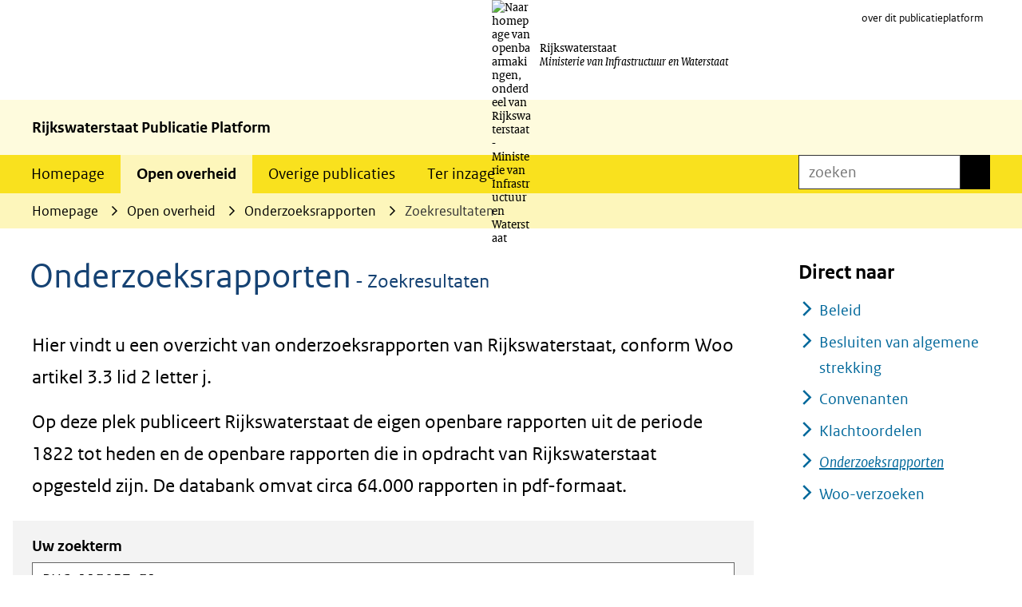

--- FILE ---
content_type: text/html; charset=utf-8
request_url: https://open.rijkswaterstaat.nl/open-overheid/onderzoeksrapporten/?zoeken=true&zoeken_term=PUC_113857_31
body_size: 8981
content:
<!DOCTYPE html>
<html lang=nl>
  <head prefix="og: http://ogp.me/ns# dcterms: http://purl.org/dc/terms/ overheid: http://standaarden.overheid.nl/owms/">
    <meta charset="utf-8">
    <meta name=viewport content="initial-scale=1">
    <title>Onderzoeksrapporten - Zoekresultaten - Rijkswaterstaat Publicatie Platform</title>
    <link rel="apple-touch-icon" href="https://open.rijkswaterstaat.nl/apple-touch-icon.png">
    <link rel=icon href="https://open.rijkswaterstaat.nl/favicon.png"><!--[if IE]>
          <link rel="shortcut icon" href="https://open.rijkswaterstaat.nl/favicon.ico" />
          <![endif]-->
    <meta name="msapplication-TileColor" content="#ffffff">
    <meta name="msapplication-TileImage" content="/publish/varianten/13/favicons/256x256_favicon.png">
    <link rel=canonical href="https://open.rijkswaterstaat.nl/open-overheid/onderzoeksrapporten/">
    <meta name=generator content="iprox.">
    <link rel=author href="mailto:iprox@infoprojects.nl">
    <meta name=description content="Hier vindt u een overzicht van onderzoeksrapporten van Rijkswaterstaat, conform Woo artikel 3.3 lid 2 letter j.Op deze plek publiceert Rijkswaterstaat de eigen openbare rapporten uit de periode 1822 tot heden en de openbare rapporten die in opdracht van Rijkswaterstaat opgesteld zijn. De databank omvat circa 64.000 rapporten in pdf-formaat."><!--OWMS-Kern-->
    <meta property="dcterms:identifier" content="https://open.rijkswaterstaat.nl/open-overheid/onderzoeksrapporten/" datatype="dcterms:URI">
    <meta property="dcterms:title" content=Onderzoeksrapporten>
    <meta property="dcterms:language" content=nl datatype="dcterms:RFC4646">
    <meta property="overheid:authority" content=Rijkswaterstaat>
    <meta property="dcterms:creator" content=Rijkswaterstaat>
    <meta property="dcterms:modified" content="2026-01-20" datatype="dcterms:W3CDTF">
    <meta property="dcterms:available" content="start=2023-01-26;" datatype="dcterms:Period"><!--OWMS-Mantel-->
    <meta property="dcterms:description" content="Hier vindt u een overzicht van onderzoeksrapporten van Rijkswaterstaat, conform Woo artikel 3.3 lid 2 letter j.Op deze plek publiceert Rijkswaterstaat de eigen openbare rapporten uit de periode 1822 tot heden en de openbare rapporten die in opdracht van Rijkswaterstaat opgesteld zijn. De databank omvat circa 64.000 rapporten in pdf-formaat.">
    <meta property="dcterms:publisher" content=Rijkswaterstaat>
    <meta property="og:locale" content=nl_NL>
    <meta property="og:title" content="Onderzoeksrapporten - Zoekresultaten">
    <meta property="og:type" content=article>
    <meta property="og:site_name" content="Rijkswaterstaat Publicatie Platform">
    <meta property="og:url" content="https://open.rijkswaterstaat.nl/open-overheid/onderzoeksrapporten/">
    <meta property="og:description" content="Hier vindt u een overzicht van onderzoeksrapporten van Rijkswaterstaat, conform Woo artikel 3.3 lid 2 letter j.Op deze plek publiceert Rijkswaterstaat de eigen openbare rapporten uit de periode 1822 tot heden en de openbare rapporten die in opdracht van Rijkswaterstaat opgesteld zijn. De databank omvat circa 64.000 rapporten in pdf-formaat.">
    <link media=all rel=stylesheet href="/views/css/b7a577f6cea8596059269e13721823b5.css">
    <link media=all rel=stylesheet href="/views/css/233ff221368d49abd16ebc3474593c36.css" class="id normalize">
    <link media=all rel=stylesheet href="/views/css/9c69de3cd886720e0708c77b28fd96f1.css" class="id rijkswaterstaat-publicatie-platform-13dot8682">
    <link media=screen rel=stylesheet href="/views/css/9cb5b73e831b32bed86263b307288465.css" class="id rijkswaterstaat-publicatie-platform-13dot8682">
    <link media=screen rel=stylesheet href="/views/css/73d8e205a5bc7efce638c14b35afdf8a.css">
    <link rel=stylesheet media=screen href="/views/publicatieplatform/css/publicatieplatform-rhs.css">
    <link rel=stylesheet href="/aspx/read.aspx?AppIdt=globalcss&amp;ItmIdts=0,253255,4,3,253256,281020,9381,281204,281240,281202,281200,2569,217072,217072,16,3214,3211,3215&amp;VldIdts=0,1,253255&amp;VarIdt=13">
    <link rel=stylesheet href="/views/baseline/css/libs/duet-default.css">
    <script src="/views/js/b16e9a13d159d67e6ce5ea44162adb64.js"></script>
    <script><!--
window.piwikProTagmanagerId="80f4cd32-7506-4c98-80c6-d8025a04a20a";window.piwikProTagmanagerAddress="https://statistiek.rijksoverheid.nl/containers/";
//--></script>
    <script src="/views/js/31a78bdc120ed54ae0f9f794401939eb.js"></script>
    <script><!--
window.cookiesAllowedPreferences=mapCookiesPreferences(!0);
//--></script>
    <script><!--
var requiredFields=requiredFields||[],requiredLabels=requiredLabels||[];
//--></script>
  <body class="vew-rhs var-rijkshuisstijl ipx-rapportenindex ipx-baseline rol-body main-has-layout-regular header-has-layout-header footer-has-layout-footerrijkshuisstijl right-aligned-list-images lazy-loading-images events-displaystyle-circle" data-breakpoints="[{&quot;className&quot;:&quot;large&quot;,&quot;minSize&quot;:1200,&quot;maxSize&quot;:99999},{&quot;className&quot;:&quot;medium&quot;,&quot;minSize&quot;:610,&quot;maxSize&quot;:1200},{&quot;className&quot;:&quot;small&quot;,&quot;minSize&quot;:0,&quot;maxSize&quot;:610}]" data-elt-breakpoints="[{ &quot;sizes&quot;:[444, 888], &quot;classNames&quot;:[&quot;elt-small&quot;, &quot;elt-medium&quot;, &quot;elt-large&quot;], &quot;selector&quot;: &quot;.grid-blok&quot; }]"><!--Google Tag Manager disabled: no id defined--><!--Start Piwik pro tag manager-->
    <script src="/views/js/d347e705184a33647d432bdb3dc4e507.js"></script><!--End Piwik pro tag manager--><!--Google analytics 4 disabled: no id defined-->
    <div id=canvas class="canvas rapportenindex" data-ipx-pagetype="{&quot;alias&quot;:&quot;rapportenindex&quot;}">
      <header data-ipx-pagetype="{&quot;alias&quot;:&quot;header&quot;}"><!--googleoff: all-->
        <div class="skiplink-wrapper skiplink-forward"><a class="skiplink visuallyhidden focusable" id="content-start_back" href="#content-start">Ga naar de inhoud</a></div>
        <div class="header rol-sectie-header grid-wrapper wrapper_12">
          <div class="grid-container container_12 grid-header" data-layout="{&quot;columns&quot;:12,&quot;block-columns&quot;:1,&quot;gutter&quot;:0,&quot;padding&quot;:10,&quot;grid-column-width&quot;:100,&quot;DimSiz&quot;:1200,&quot;MinSiz&quot;:100,&quot;MaxSiz&quot;:1200}">
            <div id=zone_3_logo class="grid-zone grid_12 z-logo z-rol-logo is-fullwidth-zone" data-layout="{&quot;columns&quot;:12,&quot;DimSiz&quot;:1200}">
              <div class="grid-row single-elt-row has-fullwidth-elt is-fullwidth-row rol-rij-logo rol-rij-logo">
                <div class="grid-blok grid_12 rol-logo type-logo full-width" id=Block_36836 data-layout="{&quot;id&quot;:36836,&quot;columns&quot;:12,&quot;DimSiz&quot;:1200,&quot;padding&quot;:30}">
                  <div class="grid-element">
                    <div class="grid-edge">
                      <div class="iprox-content no-icons image has-logo-with-text"><a href="https://open.rijkswaterstaat.nl/"><span class="svg-with-text"><img data-sources="[{&quot;width&quot;:50,&quot;height&quot;:125,&quot;src&quot;:&quot;/publish/pages/6296/beeldmerk-rijksoverheid_1.svg&quot;}]" alt="Naar homepage van openbaarmakingen, onderdeel van Rijkswaterstaat - Ministerie van Infrastructuur en Waterstaat" data-id=6296 id=img_pagvld_17148_0 class="img-vector img_pagvld_17148_0" width=50 height=125 src="/publish/pages/6296/beeldmerk-rijksoverheid_1.svg"><span class="logo-text"><span class=dienst>Rijkswaterstaat</span><span class="ministerie-bij-dienst">Ministerie van Infrastructuur en Waterstaat</span></span></span></a></div>
                    </div>
                  </div>
                </div>
              </div>
              <div class="grid-row single-elt-row rol-rij-secundaire-navigatie rol-rij-blok">
                <div class="grid-blok grid_6 prefix_6 rol-secundaire-navigatie type-secundaire-navigatie" id=Block_36839 data-layout="{&quot;id&quot;:36839,&quot;columns&quot;:6,&quot;DimSiz&quot;:600,&quot;prefix&quot;:6,&quot;padding&quot;:30}">
                  <div class="grid-element">
                    <div class="grid-edge">
                      <nav id="secnav-36839" aria-labelledby="nav-title-36839" class="horizontaal-rechts sec-nav-mobile-insert-in-primnav">
                        <div class="grid-title elt-hidden-small elt-hidden-medium elt-hidden-large">
                          <div class="heading-elt heading-elt-nav"><a id="nav-title-36839" class="secundaire-navigatie" href="#opensecnav" data-nosmoothanchor=true>Direct naar</a></div>
                        </div>
                        <div class="grid-inside menu-container">
                          <ul id=opensecnav>
                            <li><span class="menu-text"><a href="https://open.rijkswaterstaat.nl/publicatieplatform/">over dit publicatieplatform</a></span>
                          </ul>
                        </div>
                      </nav>
                    </div>
                  </div>
                </div>
              </div>
            </div>
            <div class="zone-clear-logo"></div>
            <div class="inner-header">
              <div id=zone_3_afzender class="grid-zone grid_12 z-afzender z-rol-afzender is-fullwidth-zone" data-layout="{&quot;columns&quot;:12,&quot;DimSiz&quot;:1200}">
                <div class="grid-row single-elt-row has-fullwidth-elt is-fullwidth-row rol-rij-tekst">
                  <div class="grid-blok grid_12 rol-tekst type-tekst" id=Block_36841 data-layout="{&quot;id&quot;:36841,&quot;columns&quot;:12,&quot;DimSiz&quot;:1200,&quot;padding&quot;:30}">
                    <div class="grid-element">
                      <div class="grid-edge">
                        <div class="grid-title">
                          <div class="heading-elt heading-elt-tekst">Rijkswaterstaat Publicatie Platform</div>
                        </div>
                      </div>
                    </div>
                  </div>
                </div>
              </div>
              <div class="zone-clear-afzender"></div>
              <div id=zone_3_navigatie class="grid-zone grid_12 z-navigatie z-rol-navigatie is-fullwidth-zone" data-layout="{&quot;columns&quot;:12,&quot;DimSiz&quot;:1200}">
                <div class="grid-blok grid_9 rol-primaire-navigatie type-primaire-navigatie" id=Block_36846 data-layout="{&quot;id&quot;:36846,&quot;columns&quot;:9,&quot;DimSiz&quot;:900,&quot;padding&quot;:30}">
                  <div class="grid-element">
                    <div class="grid-edge">
                      <nav id="nav-36846" aria-label=Hoofdrubrieken class="bl-navbar bl-navbar-static navexpand-small navexpand-medium" data-nav-expanding="small medium">
                        <div class="grid-title elt-visible-small elt-visible-medium elt-hidden-large">
                          <div class="heading-elt heading-elt-nav"><button type=button id="nav-title-36846" class="ipx-btn-link primaire-navigatie" aria-controls=openprimnav>Hoofdrubrieken</button></div>
                        </div>
                        <div class="grid-inside menu-container">
                          <ul id=openprimnav aria-labelledby="nav-title-36846" class="nav-eenvoudig">
                            <li class="bl-navitem"><span class="menu-text"><a id="navitem-73979303" class="primaire-navigatie-item" href="https://open.rijkswaterstaat.nl/">Homepage</a></span>
                            <li class="bl-navitem active"><span class="menu-text"><a id="navitem-73979307" class="primaire-navigatie-item" aria-current=true href="https://open.rijkswaterstaat.nl/open-overheid/">Open overheid</a></span>
                            <li class="bl-navitem"><span class="menu-text"><a id="navitem-73979309" class="primaire-navigatie-item" href="https://open.rijkswaterstaat.nl/overige-publicaties/">Overige publicaties</a></span>
                            <li class="bl-navitem"><span class="menu-text"><a id="navitem-73979305" class="primaire-navigatie-item" href="https://open.rijkswaterstaat.nl/ter-inzage/">Ter inzage</a></span>
                            <li class="bl-navitem sec-nav-item"><span class="menu-text"><a id="navitem-73979312" class="primaire-navigatie-item" href="https://open.rijkswaterstaat.nl/publicatieplatform/">over dit publicatieplatform</a></span>
                          </ul>
                        </div>
                      </nav>
                    </div>
                  </div>
                </div>
                <div class="grid-blok grid_3 rol-servicebalk type-servicebalk has-button-icons full-width" id=Block_1177132 data-layout="{&quot;id&quot;:1177132,&quot;columns&quot;:3,&quot;DimSiz&quot;:300,&quot;padding&quot;:30}">
                  <div class="grid-element">
                    <div class="grid-edge">
                      <div class="grid-inside">
                        <div class=zoekveld>
                          <form name="zoeken-form-1177132" id="zoeken-form-1177132" class="inline-form" action="https://open.rijkswaterstaat.nl/zoeken/" method=get novalidate><label for="zoeken-1177132" class=visuallyhidden>zoeken</label><input type=text name=zoeken_term id="zoeken-1177132" placeholder=zoeken><button type=submit class="zoek ipx-btn ipx-btn-neutral"><span class=visuallyhidden>zoeken</span></button></form>
                        </div>
                      </div>
                    </div>
                  </div>
                </div>
              </div>
              <div class="zone-clear-navigatie"></div>
              <div id=zone_3_sitepad class="grid-zone grid_12 z-sitepad z-rol-sitepad is-fullwidth-zone" data-layout="{&quot;columns&quot;:12,&quot;DimSiz&quot;:1200}">
                <div class="grid-row single-elt-row has-fullwidth-elt is-fullwidth-row rol-rij-servicebalk rol-rij-blok">
                  <div class="grid-blok grid_12 rol-servicebalk type-servicebalk has-button-icons full-width" id=Block_36848 data-layout="{&quot;id&quot;:36848,&quot;columns&quot;:12,&quot;DimSiz&quot;:1200,&quot;padding&quot;:30}">
                    <div class="grid-element">
                      <div class="grid-edge">
                        <div class="grid-inside">
                          <nav class="bread-crumb elt-hidden-none" aria-label=Broodkruimelnavigatie>
                            <div class="bread-crumb-wrapper">
                              <ol itemscope itemtype="http://schema.org/BreadcrumbList" class=kruimelpad>
                                <li itemprop=itemListElement itemscope itemtype="http://schema.org/ListItem" class=item><a itemprop=item href="https://open.rijkswaterstaat.nl/"><span itemprop=name>Homepage</span></a>
                                  <meta itemprop=position content=1><span class="bread-crumb-separator" aria-hidden=true> ›</span>
                                <li itemprop=itemListElement itemscope itemtype="http://schema.org/ListItem" class=item><a itemprop=item href="https://open.rijkswaterstaat.nl/open-overheid/"><span itemprop=name>Open overheid</span></a>
                                  <meta itemprop=position content=2><span class="bread-crumb-separator" aria-hidden=true> ›</span>
                                <li itemprop=itemListElement itemscope itemtype="http://schema.org/ListItem" class=item><a itemprop=item href="https://open.rijkswaterstaat.nl/open-overheid/onderzoeksrapporten/"><span itemprop=name>Onderzoeksrapporten</span></a>
                                  <meta itemprop=position content=3><span class="bread-crumb-separator" aria-hidden=true> ›</span>
                                <li itemprop=itemListElement itemscope itemtype="http://schema.org/ListItem" class="item laatste nolink" aria-current=page><span itemprop=name>Zoekresultaten</span>
                                  <meta itemprop=position content=4>
                              </ol>
                            </div>
                          </nav>
                        </div>
                      </div>
                    </div>
                  </div>
                </div>
              </div>
              <div class="zone-clear-sitepad"></div>
            </div>
          </div>
          <div class="layout-clear clear"></div>
        </div><!--googleon: all-->
      </header>
      <main data-pagetitle=Onderzoeksrapporten data-ipx-pagetype="{&quot;alias&quot;:&quot;rapportenindex&quot;}">
        <div id="content-start" tabindex="-1"></div>
        <div id=content class="main rol-sectie-main grid-wrapper wrapper_12 expand-to-page">
          <div class="grid-container container_12 grid-regular has-link-icons has-list-icons" data-layout="{&quot;columns&quot;:12,&quot;block-columns&quot;:1,&quot;gutter&quot;:0,&quot;padding&quot;:10,&quot;grid-column-width&quot;:100,&quot;DimSiz&quot;:1200,&quot;MinSiz&quot;:100,&quot;MaxSiz&quot;:1200}">
            <div id=zone_253255_content class="grid-zone grid_9 z-content z-rol-content" data-layout="{&quot;columns&quot;:9,&quot;DimSiz&quot;:900}">
              <div class="grid-blok grid_9 rol-paginatitel type-titel" data-layout="{&quot;columns&quot;:9,&quot;DimSiz&quot;:900}">
                <div class="grid-element">
                  <div class="grid-edge">
                    <h1 class="grid-title">Onderzoeksrapporten<span class=dash> - </span><span class=submode>Zoekresultaten</span></h1>
                  </div>
                </div>
              </div>
              <div class="grid-blok grid_9 rol-inleiding type-inhoud" data-layout="{&quot;columns&quot;:9,&quot;DimSiz&quot;:900}">
                <div class="grid-element">
                  <div class="grid-edge" data-id=PagVld_1339054>
                    <div class="grid-inside">
                      <div class="iprox-rich-content iprox-content">
                        <p>Hier vindt u een overzicht van onderzoeksrapporten van Rijkswaterstaat, conform Woo artikel 3.3 lid 2 letter j.</p>
                        <p>Op deze plek publiceert Rijkswaterstaat de eigen openbare rapporten uit de periode 1822 tot heden en de openbare rapporten die in opdracht van Rijkswaterstaat opgesteld zijn. De databank omvat circa 64.000 rapporten in pdf-formaat.</p>
                      </div>
                    </div>
                  </div>
                </div>
              </div>
              <div class="zoekveld formulier-zoekveld">
                <div class="grid-blok grid_9 rol-formulier type-formulier" data-layout="{&quot;columns&quot;:9,&quot;DimSiz&quot;:900,&quot;padding&quot;:30}">
                  <div class="grid-element">
                    <div class="grid-edge" data-id=PagCls_1134175>
                      <div class="grid-inside">
                        <h2 class=tekstbrowser>Zoeken in de index</h2>
                        <form id=index_253255 class=formulier action="https://open.rijkswaterstaat.nl/open-overheid/onderzoeksrapporten/" method=get novalidate>
                          <div class=verborgen><input type=hidden name=zoeken value=true></div>
                          <fieldset id=fields_253255>
                            <legend>Zoeken binnen de index</legend>
                            <div class="rij mode_input text">
                              <div class=label><label for=zoeken_term>Uw zoekterm</label></div>
                              <div class=invoer><input name=zoeken_term id=zoeken_term value=PUC_113857_31 class=input type=text></div>
                            </div>
                            <fieldset class="rij mode_input selectie selectie_type_radio extra-search-fields">
                              <legend class=label><span class=setlabel>Zoeken in</span></legend>
                              <div class=invoer>
                                <div class=antwoorden>
                                  <div class=antwoord><input type=radio name=search_in_field id=search_in_field_text value=text checked><label for=search_in_field_text>Alle tekst</label></div>
                                  <div class=antwoord><input type=radio name=search_in_field id=search_in_field_author value=author><label for=search_in_field_author>auteur(s)</label></div>
                                  <div class=antwoord><input type=radio name=search_in_field id=search_in_field_doc_number value=doc_number><label for=search_in_field_doc_number>Documentnummer</label></div>
                                  <div class=antwoord><input type=radio name=search_in_field id=search_in_field_text_plus_assets value=text_plus_assets><label for=search_in_field_text_plus_assets>Alle tekst inclusief bijlagen</label></div>
                                </div>
                              </div>
                            </fieldset>
                            <fieldset class="rij mode_input daterange">
                              <legend class=label><span class=setlabel>Periode</span></legend>
                              <div class=invoer>
                                <div class="zoeken-daterange zoeken-daterange-start"><label for=zoeken_daterange_start>Startdatum<span class=inputformat> (dd-mm-jjjj)</span></label><input type=text class="datefield datumveld" name=zoeken_daterange_start id=zoeken_daterange_start maxlength=10 size=10 autocomplete=off data-lang=nl value="" pattern="(0[1-9]|[1-2][0-9]|3[0-1])-(0[1-9]|1[0-2])-[0-9]{4}" title="dd-mm-jjjj"></div>
                                <div class="zoeken-daterange zoeken-daterange-untill"><span class=datefield_untill>t/m</span></div>
                                <div class="zoeken-daterange zoeken-daterange-end"><label for=zoeken_daterange_end>Einddatum<span class=inputformat> (dd-mm-jjjj)</span></label><input type=text class="datefield datumveld" name=zoeken_daterange_end id=zoeken_daterange_end maxlength=10 size=10 autocomplete=off data-lang=nl value="" pattern="(0[1-9]|[1-2][0-9]|3[0-1])-(0[1-9]|1[0-2])-[0-9]{4}" title="dd-mm-jjjj"></div>
                              </div>
                            </fieldset>
                          </fieldset>
                          <div class="knoppen knoppen-zoeken"><button type=submit id=submit_index_formulier class="zoeken ipx-btn ipx-btn-secondary"><span>zoeken</span></button></div>
                        </form>
                      </div>
                    </div>
                  </div>
                </div>
              </div>
              <div role=status class="grid-blok grid_9 rol-numberofresults type-numberofresults">
                <div class="grid-element">
                  <div class="grid-edge">
                    <div class="grid-inside">Aantal resultaten: 1</div>
                  </div>
                </div>
              </div>
              <div class="grid-blok grid_9 rol-resultaten type-lijst" data-layout="{&quot;columns&quot;:9,&quot;padding&quot;:30,&quot;DimSiz&quot;:1125}">
                <div class="grid-element">
                  <div class="grid-edge">
                    <div id=results class="grid-nesting" role=list>
                      <div class="grid-blok grid_9 rol-entry type-entry ipx-pt-downloaddossier entry-has-metadata" data-ipx-id=217072 data-layout="{&quot;columns&quot;:9,&quot;padding&quot;:30,&quot;DimSiz&quot;:1125}">
                        <div class="grid-element" role=listitem>
                          <div class="grid-edge" data-id=Itm_217072>
                            <div class="grid-title">
                              <h2><a class=siteLink href="https://open.rijkswaterstaat.nl/open-overheid/onderzoeksrapporten/@217072/voorstel-betreffende-wenschelijkheid/#highlight=PUC_113857_31">Voorstel betreffende de wenschelijkheid eener bepaling van toekomstige getijden langs electrische weg</a></h2>
                            </div>
                            <div class="grid-inside">
                              <div id=item_217072 data-ipx-id=217072 class="entry ipx-pt-downloaddossier entry-has-metadata">
                                <div class="iprox-content iprox-rich-content summary">
                                  <div>Aangegeven wordt hoe met electriciteit, radiotechniek en accoustische techniek getijdestromingen gemeten kunnen worden.</div>
                                </div>
                                <div class="iprox-content author">auteur(s): Ministerie van Verkeer en Waterstaat, Rijkswaterstaat (RWS); J. van Veen</div>
                                <div class="iprox-content iprox-date date">1 januari 1943</div>
                              </div>
                            </div>
                          </div>
                        </div>
                      </div>
                    </div>
                  </div>
                </div>
              </div><br class="end-of-zone">
            </div>
            <div class="zone-clear-content"></div>
            <div id=zone_253255_aside class="grid-zone grid_3 z-aside z-rol-aside" data-layout="{&quot;columns&quot;:3,&quot;DimSiz&quot;:300}">
              <div class="grid-row single-elt-row has-fullwidth-elt rol-rij-navigatie rol-rij-blok">
                <div class="grid-blok grid_3 rol-navigatie type-navigatie" id=Block_1197556 data-layout="{&quot;id&quot;:1197556,&quot;columns&quot;:3,&quot;DimSiz&quot;:300,&quot;padding&quot;:30}">
                  <div class="grid-element">
                    <div class="grid-edge" data-id=PagCls_1197556>
                      <div class="grid-title has-no-icon">
                        <h2>Direct naar</h2>
                      </div>
                      <div class="grid-inside">
                        <nav aria-labelledby="nav-title-41d845247d7046c18603778309979aaa" class="navigatie-blok max-level-1">
                          <div id="nav-title-41d845247d7046c18603778309979aaa" class="visuallyhidden heading-elt heading-elt-nav">Direct naar</div>
                          <ul class="nav-items iprox-content">
                            <li><span class="li-content"><a class=header href="https://open.rijkswaterstaat.nl/open-overheid/beleid/">Beleid</a></span>
                            <li><span class="li-content"><a class=header href="https://open.rijkswaterstaat.nl/open-overheid/besluiten-algemene-strekking/">Besluiten van algemene strekking</a></span>
                            <li><span class="li-content"><a class=header href="https://open.rijkswaterstaat.nl/open-overheid/convenanten/">Convenanten</a></span>
                            <li><span class="li-content"><a class=header href="https://open.rijkswaterstaat.nl/open-overheid/klachtoordelen/">Klachtoordelen</a></span>
                            <li class=active><span class="li-content"><a class="header rapportenindex" href="https://open.rijkswaterstaat.nl/open-overheid/onderzoeksrapporten/" aria-current=page>Onderzoeksrapporten</a></span>
                            <li><span class="li-content"><a class=header href="https://open.rijkswaterstaat.nl/open-overheid/woo-verzoeken/">Woo-verzoeken</a></span>
                          </ul>
                        </nav>
                      </div>
                    </div>
                  </div>
                </div>
              </div>
              <div class="grid-row single-elt-row has-fullwidth-elt rol-rij-achtergrondlicht">
                <div class="grid-blok grid_3 rol-achtergrondlicht type-tekst has-bgcolor has-bright-bgcolor" id=Block_1134184 data-layout="{&quot;id&quot;:1134184,&quot;columns&quot;:3,&quot;DimSiz&quot;:300,&quot;padding&quot;:30}">
                  <div class="grid-element">
                    <div class="grid-edge" data-id=PagCls_1134184></div>
                  </div>
                </div>
              </div>
            </div>
            <div class="zone-clear-aside"></div>
          </div>
          <div class="layout-clear clear"></div>
        </div>
      </main>
      <footer data-ipx-pagetype="{&quot;alias&quot;:&quot;footer&quot;}"><!--googleoff: all-->
        <div class="footer rol-sectie-footer grid-wrapper wrapper_12">
          <div class="grid-container container_12 grid-footerrijkshuisstijl has-list-icons" data-layout="{&quot;columns&quot;:12,&quot;block-columns&quot;:1,&quot;gutter&quot;:0,&quot;padding&quot;:10,&quot;grid-column-width&quot;:100,&quot;DimSiz&quot;:1200,&quot;MinSiz&quot;:100,&quot;MaxSiz&quot;:1200}">
            <div id=zone_4_share class="grid-zone grid_12 z-share z-rol-share is-fullwidth-zone" data-layout="{&quot;columns&quot;:12,&quot;DimSiz&quot;:1200}"><br class="end-of-zone"></div>
            <div class="zone-clear-share"></div>
            <div id=zone_4_afzender class="grid-zone grid_12 z-afzender z-rol-afzender is-fullwidth-zone" data-layout="{&quot;columns&quot;:12,&quot;DimSiz&quot;:1200}">
              <div class="grid-row single-elt-row has-fullwidth-elt is-fullwidth-row rol-rij-logo rol-rij-logo">
                <div class="grid-blok grid_12 rol-logo type-logo full-width" id=Block_42 data-layout="{&quot;id&quot;:42,&quot;columns&quot;:12,&quot;DimSiz&quot;:1200,&quot;padding&quot;:30}">
                  <div class="grid-element">
                    <div class="grid-edge">
                      <div class="iprox-content image no-icons">
                        <div class="iprox-image iprox-content"><img data-sources="[{&quot;width&quot;:44,&quot;height&quot;:31,&quot;src&quot;:&quot;/publish/pages/3/footer-afzender.png&quot;}]" alt="" data-id=3 id=img_pagvld_24_0 class="img-bitmap img_pagvld_24_0" width=44 height=31 src="/publish/pages/3/footer-afzender.png"></div>
                      </div>
                    </div>
                  </div>
                </div>
              </div>
            </div>
            <div class="zone-clear-afzender"></div>
            <div id=zone_4_content class="grid-zone grid_12 z-content z-rol-content is-fullwidth-zone" data-layout="{&quot;columns&quot;:12,&quot;DimSiz&quot;:1200}">
              <div class="grid-blok grid_6 rol-lijst type-lijst" id=Block_30 data-layout="{&quot;id&quot;:30,&quot;columns&quot;:6,&quot;DimSiz&quot;:600,&quot;padding&quot;:30}">
                <div class="grid-element">
                  <div class="grid-edge">
                    <div class="grid-title">
                      <h2>Over deze site</h2>
                    </div>
                    <div class="grid-inside">
                      <ul class="iprox-content list">
                        <li data-ipx-id=16 class="entry ipx-pt-artikel"><span class="li-content"><a class=siteLink href="https://open.rijkswaterstaat.nl/publicatieplatform/">Over dit publicatieplatform</a></span>
                        <li data-ipx-id=3214 class="entry ipx-pt-artikel"><span class="li-content"><a class=siteLink href="https://open.rijkswaterstaat.nl/copyright/">Copyright</a></span>
                        <li data-ipx-id=3211 class="entry ipx-pt-artikel"><span class="li-content"><a class=siteLink href="https://open.rijkswaterstaat.nl/toegankelijkheid/">Toegankelijkheid</a></span>
                        <li class=entry><span class="li-content"><a class=externLink href="https://www.rijkswaterstaat.nl/privacy">Privacy</a></span>
                        <li data-ipx-id=3215 class="entry ipx-pt-artikel"><span class="li-content"><a class=siteLink href="https://open.rijkswaterstaat.nl/archief-site/">Archief van deze site</a></span>
                      </ul>
                    </div>
                  </div>
                </div>
              </div>
              <div class="grid-blok grid_3 rol-lijst type-lijst" id=Block_37 data-layout="{&quot;id&quot;:37,&quot;columns&quot;:3,&quot;DimSiz&quot;:300,&quot;padding&quot;:30}">
                <div class="grid-element">
                  <div class="grid-edge">
                    <div class="grid-title">
                      <h2>Snel naar</h2>
                    </div>
                    <div class="grid-inside">
                      <ul class="iprox-content list">
                        <li class=entry><span class="li-content"><a class=externLink href="https://www.rijkswaterstaat.nl/">Rijkswaterstaat Homepage</a></span>
                        <li class=entry><span class="li-content"><a class=externLink href="https://standaarden.rijkswaterstaat.nl/">Rijkswaterstaat Standaarden</a></span>
                        <li class=entry><span class="li-content"><a class=externLink href="https://www.rijkswaterstaat.nl/beeldarchief">Rijkswaterstaat Beeldarchief</a></span>
                        <li class=entry><span class="li-content"><a class=externLink href="https://rijkswaterstaatdata.nl/">Rijkswaterstaat Data</a></span>
                        <li class=entry><span class="li-content"><a class=externLink href="https://www.platformparticipatie.nl/default.aspx">Platform Participatie</a></span>
                        <li class=entry><span class="li-content"><a class=externLink href="https://www.officielebekendmakingen.nl/">Officiële bekendmakingen</a></span>
                      </ul>
                    </div>
                  </div>
                </div>
              </div>
              <div class="grid-blok grid_3 rol-tekst type-tekst" id=Block_193 data-layout="{&quot;id&quot;:193,&quot;columns&quot;:3,&quot;DimSiz&quot;:300,&quot;padding&quot;:30}">
                <div class="grid-element">
                  <div class="grid-edge">
                    <div class="grid-title">
                      <h2>Contact</h2>
                    </div>
                    <div class="grid-inside description-inside">
                      <div class="iprox-content iprox-rich-content description">
                        <p>Rijkswaterstaat kunt u bereiken via telefoon 0800-8002</p>
                        <p>of  <a href="https://www.rijkswaterstaat.nl/formulieren/contactformulier" class=externLink>stel hier online een vraag</a></p>
                      </div>
                    </div>
                  </div>
                </div>
              </div>
            </div>
            <div class="zone-clear-content"></div>
          </div>
          <div class="layout-clear clear"></div>
        </div><!--googleon: all-->
      </footer>
    </div>
    <script><!--
var itmIdt="253255",envIdt="3",varIdt="13";
//--></script>
    <script src="/views/js/7eac5753b1cd42b200c9d309fa21d719.js"></script>
    <script src="/aspx/read.aspx?AppIdt=reference-lists&amp;SitIdt=2"></script>
    <script src="/views/js/6954f1a468ca94f8aa448032d1da7057.js"></script>
    <script src="/views/pagetypes/rapportenindex/js/rapportenindex.js"></script>
    <script src="/views/js/7c26003af8f74f2fb59bc6223a0767a8.js"></script>
    <script src="/views/js/36f8c0dd2bcc9b93b13d923b6a550da6.js" class="id rijkswaterstaat-publicatie-platform"></script>
    <script src="/views/js/26d25e9ef7cfe389aab6d4d8e87a3ab8.js"></script>
    <script src="/views/publicatieplatform/js/highlightconfig.js"></script>
    <script src="/views/publicatieplatform/js/search-suggest.js"></script>
    <script src="/views/js/5d538327a34d622b4d34219147d4c9c0.js"></script>
    <script src="/views/baseline/js/libs/duet/duet.js?v=2048"></script>
    <script src="/views/baseline/js/libs/duet-date-picker.js?v=2048"></script>

--- FILE ---
content_type: text/css
request_url: https://open.rijkswaterstaat.nl/views/css/9c69de3cd886720e0708c77b28fd96f1.css
body_size: 588
content:
/* start of /publish/varianten/13/cssvariables.css (minified) */
:root{--variant-element:#01689b;--variant-grijs:#f3f3f3;--variant-kop:#154273;--variant-lettertype-koppen:'RO Sans',Arial,sans-serif;--variant-lettertype-tekst:'RO Sans',Arial,sans-serif;--variant-link:#01689b;--variant-rand:#f9e11e;--variant-regelhoogte-koppen:1.3;--variant-regelhoogte-tekst:1.625;--variant-tekst:#000;--variant-themakleur-1-achtergrond:#f9e11e;--variant-themakleur-1-voorgrond:#000;--variant-themakleur-2-achtergrond:#fdf6bb;--variant-themakleur-2-voorgrond:#000;--variant-themakleur-3-achtergrond:#fefbdd;--variant-themakleur-3-voorgrond:#000;--variant-wit:#fff;--variant-zwart:#000}.rol-sectie-main{--role-textcolor:#000;--role-linkcolor:#01689b}.grid-blok.rol-lichtgrijs{--role-linkcolor:#000;--role-contentsbackgroundcolor:#f3f3f3}.grid-blok.rol-achtergronddonker{--role-headercolor:#000;--role-textcolor:#000;--role-linkcolor:#000;--role-contentsbackgroundcolor:#f9e11e}.grid-blok.rol-achtergrondlicht{--role-linkcolor:#000;--role-contentsbackgroundcolor:#fefbdd}.grid-blok.rol-toptaak{--role-headercolor:#000;--role-textcolor:#000;--role-linkcolor:#000;--role-contentsbackgroundcolor:#f9e11e}
/* end of /publish/varianten/13/cssvariables.css */
/* start of /publish/varianten/13/roles.css (minified) */
@media screen{.rol-sectie-main{color:#000}.rol-sectie-main a,.rol-sectie-main button.ipx-btn-link,.rol-sectie-main a:visited{color:#01689b}.rol-sectie-main a:hover,.rol-sectie-main button.ipx-btn-link:hover,.rol-sectie-main a:active,.rol-sectie-main button.ipx-btn-link:active{color:#02a6f8}.grid-blok.rol-lichtgrijs a,.grid-blok.rol-lichtgrijs button.ipx-btn-link,.grid-blok.rol-lichtgrijs a:visited{color:#000}.grid-blok.rol-lichtgrijs a:hover,.grid-blok.rol-lichtgrijs button.ipx-btn-link:hover,.grid-blok.rol-lichtgrijs a:active,.grid-blok.rol-lichtgrijs button.ipx-btn-link:active{color:#000}.grid-blok.rol-lichtgrijs>.grid-element>.grid-edge{background-color:#f3f3f3}.grid-blok.rol-lichtgrijs{color:#000}.grid-blok.rol-lichtgrijs h1,.grid-blok.rol-lichtgrijs h2,.grid-blok.rol-lichtgrijs .heading-elt,.grid-blok.rol-lichtgrijs legend.tussenkop,.grid-blok.rol-lichtgrijs h3,.grid-blok.rol-lichtgrijs h4,.grid-blok.rol-lichtgrijs h5,.grid-blok.rol-lichtgrijs h6{color:#000}.grid-blok.rol-achtergronddonker h1,.grid-blok.rol-achtergronddonker h2,.grid-blok.rol-achtergronddonker .heading-elt,.grid-blok.rol-achtergronddonker legend.tussenkop,.grid-blok.rol-achtergronddonker h3,.grid-blok.rol-achtergronddonker h4,.grid-blok.rol-achtergronddonker h5,.grid-blok.rol-achtergronddonker h6{color:#000}.grid-blok.rol-achtergronddonker{color:#000}.grid-blok.rol-achtergronddonker a,.grid-blok.rol-achtergronddonker button.ipx-btn-link,.grid-blok.rol-achtergronddonker a:visited{color:#000}.grid-blok.rol-achtergronddonker a:hover,.grid-blok.rol-achtergronddonker button.ipx-btn-link:hover,.grid-blok.rol-achtergronddonker a:active,.grid-blok.rol-achtergronddonker button.ipx-btn-link:active{color:#000}.grid-blok.rol-achtergronddonker>.grid-element>.grid-edge{background-color:#f9e11e}.grid-blok.rol-achtergrondlicht a,.grid-blok.rol-achtergrondlicht button.ipx-btn-link,.grid-blok.rol-achtergrondlicht a:visited{color:#000}.grid-blok.rol-achtergrondlicht a:hover,.grid-blok.rol-achtergrondlicht button.ipx-btn-link:hover,.grid-blok.rol-achtergrondlicht a:active,.grid-blok.rol-achtergrondlicht button.ipx-btn-link:active{color:#000}.grid-blok.rol-achtergrondlicht>.grid-element>.grid-edge{background-color:#fefbdd}.grid-blok.rol-achtergrondlicht{color:#000}.grid-blok.rol-achtergrondlicht h1,.grid-blok.rol-achtergrondlicht h2,.grid-blok.rol-achtergrondlicht .heading-elt,.grid-blok.rol-achtergrondlicht legend.tussenkop,.grid-blok.rol-achtergrondlicht h3,.grid-blok.rol-achtergrondlicht h4,.grid-blok.rol-achtergrondlicht h5,.grid-blok.rol-achtergrondlicht h6{color:#000}.grid-blok.rol-toptaak h1,.grid-blok.rol-toptaak h2,.grid-blok.rol-toptaak .heading-elt,.grid-blok.rol-toptaak legend.tussenkop,.grid-blok.rol-toptaak h3,.grid-blok.rol-toptaak h4,.grid-blok.rol-toptaak h5,.grid-blok.rol-toptaak h6{color:#000}.grid-blok.rol-toptaak{color:#000}.grid-blok.rol-toptaak a,.grid-blok.rol-toptaak button.ipx-btn-link,.grid-blok.rol-toptaak a:visited{color:#000}.grid-blok.rol-toptaak a:hover,.grid-blok.rol-toptaak button.ipx-btn-link:hover,.grid-blok.rol-toptaak a:active,.grid-blok.rol-toptaak button.ipx-btn-link:active{color:#000}.grid-blok.rol-toptaak>.grid-element>.grid-edge{background-color:#f9e11e}}
/* end of /publish/varianten/13/roles.css */


--- FILE ---
content_type: application/x-javascript
request_url: https://open.rijkswaterstaat.nl/views/pagetypes/rapportenindex/js/rapportenindex.js
body_size: 203
content:
!function(t){"use strict";t(".rij.date .datefield, .rij.daterange .datefield").each((function(){this.addEventListener("ipx.datepicker.init",(function(e){var a=t(e.detail.target),n=new Date,i=n.getFullYear(),r=String(n.getMonth()+1).padStart(2,"0"),d=String(n.getDate()+1).padStart(2,"0");a.closest("duet-date-picker").attr("max","".concat(i,"-").concat(r,"-").concat(d)),a.closest(".zoeken-daterange").find("label").remove()}))}))}(jQuery);

--- FILE ---
content_type: application/x-javascript
request_url: https://open.rijkswaterstaat.nl/views/baseline/js/libs/duet/duet.system.js
body_size: 1143
content:
/*!
 * Built with Duet Design System
 */
System.register(["./index-28270d5f.system.js"],(function(e,t){"use strict";var n,r,c,o,i,s;return{setters:[function(t){n=t.p,r=t.w,c=t.d,o=t.N,i=t.a,s=t.b,e("setNonce",t.s)}],execute:function(){var e=function(e,t){var i=function(e){return"__sc_import_".concat(e.replace(/\s|-/g,"_"))}(o);try{r[i]=new Function("w","return import(w);//".concat(Math.random()))}catch(o){var s=new Map;r[i]=function(o){var a,u=new URL(o,e).href,l=s.get(u);if(!l){var d=c.createElement("script");d.type="module",d.crossOrigin=t.crossOrigin,d.src=URL.createObjectURL(new Blob(["import * as m from '".concat(u,"'; window.").concat(i,".m = m;")],{type:"application/javascript"}));var m=null!==(a=n.$nonce$)&&void 0!==a?a:function(e){var t,n,r;return null!==(r=null===(n=null===(t=e.head)||void 0===t?void 0:t.querySelector('meta[name="csp-nonce"]'))||void 0===n?void 0:n.getAttribute("content"))&&void 0!==r?r:void 0}(c);null!=m&&d.setAttribute("nonce",m),l=new Promise((function(e){d.onload=function(){e(r[i].m),d.remove()}})),s.set(u,l),c.head.appendChild(d)}return l}}};(function(){n.$cssShim$=r.__cssshim;var s=Array.from(c.querySelectorAll("script")).find((function(e){return new RegExp("/".concat(o,"(\\.esm)?\\.js($|\\?|#)")).test(e.src)||e.getAttribute("data-stencil-namespace")===o})),a=t.meta.url,u={};if(""!==a)u.resourcesUrl=new URL(".",a).href;else if(u.resourcesUrl=new URL(".",new URL(s.getAttribute("data-resources-url")||s.src,r.location.href)).href,e(u.resourcesUrl,s),!r.customElements)return t.import("./dom-2206b8c5.system.js").then((function(){return u}));return i(u)})().then((function(e){return s([["duet-date-picker.system",[[4,"duet-date-picker",{disabled:[516],direction:[1],value:[1537],min:[1],max:[1],firstDayOfWeek:[2,"first-day-of-week"],localization:[16],dateAdapter:[16],activeFocus:[32],focusedDay:[32],open:[32],show:[64],hide:[64]},[[6,"click","handleDocumentClick"]]]]]],e)}))}}}));